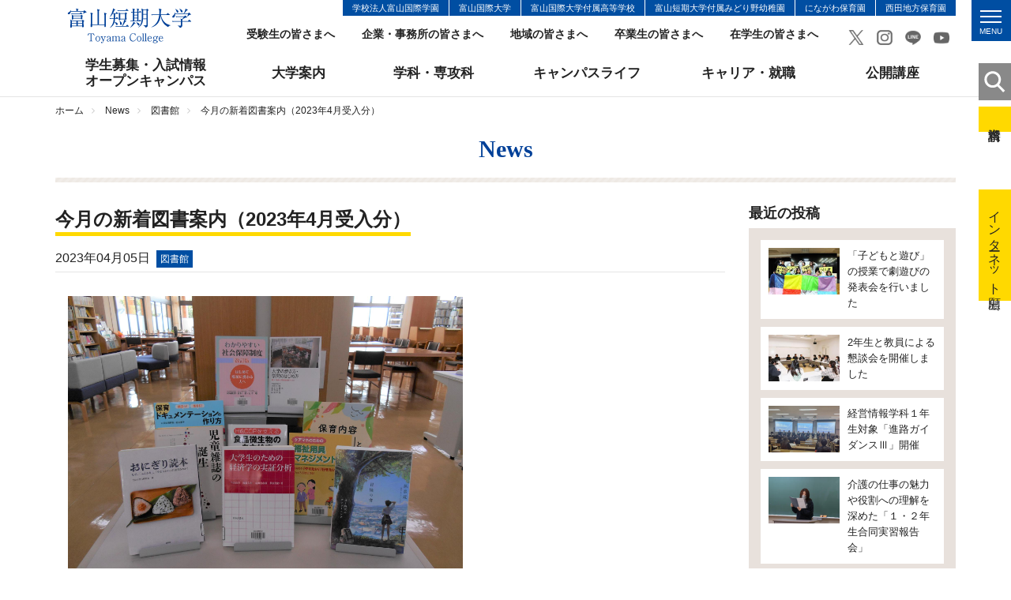

--- FILE ---
content_type: text/html; charset=UTF-8
request_url: https://www.toyama-c.ac.jp/news/002394.html
body_size: 9469
content:
<!DOCTYPE html>
<html lang="ja">
<head>
<meta charset="UTF-8">
<title>今月の新着図書案内（2023年4月受入分）｜図書館｜News｜富山短期大学</title>
<meta name="keywords" content="富山短大,富短,トミタン,短期大学" />
<meta name="description" content=" 2023（令和5）年4月の新着図書をご案内します。 受け入れ図書リストはPDF..." />
<!-- Google Tag Manager -->
<script>(function(w,d,s,l,i){w[l]=w[l]||[];w[l].push({'gtm.start':
new Date().getTime(),event:'gtm.js'});var f=d.getElementsByTagName(s)[0],
j=d.createElement(s),dl=l!='dataLayer'?'&l='+l:'';j.async=true;j.src=
'https://www.googletagmanager.com/gtm.js?id='+i+dl;f.parentNode.insertBefore(j,f);
})(window,document,'script','dataLayer','GTM-PQWPPGV');</script>
<!-- End Google Tag Manager -->
<meta name="viewport" content="width=device-width, initial-scale=1.0">
<meta name="google-site-verification" content="QGKgubrObBgYaDWushMCcG3lTZAdbrLSfxwrQcU70gw" />
<link rel="shortcut icon" href="../images/common/favicon.ico" type="image/vnd.microsoft.icon">
<link rel="apple-touch-icon" href="../images/common/touch_icon.png">
<link rel="stylesheet" href="../css/responsive.css">
<link rel="stylesheet" href="../css/default.css">
<link rel="stylesheet" href="../css/common.css">
<link rel="stylesheet" href="../css/font-awesome.css">
<script src="../js/jquery.js"></script>
<script src="../js/jquery.easing.js"></script>
<script src="../js/jquery.sidr.min.js"></script>
<script src="../js/common.js"></script>
<script src="../js/gnavi-fix.js"></script>
<!-- OGP -->
<meta property="og:title" content="今月の新着図書案内（2023年4月受入分）" />
<meta property="og:url" content="https://www.toyama-c.ac.jp/news/002394.html" />
<meta property="og:description" content=" 2023（令和5）年4月の新着図書をご案内します。 受け入れ図書リストはPDFファイルをご参照ください。 2023.04月 新着図書リスト.pdf 次の10冊は、今月の受け入れ図書から選んだものです。 「おにぎり読本 : なぜ、『ふんわり..." />
<meta property="og:site_name" content="富山短期大学" />
<meta property="og:type" content="article" />
<meta property="og:image" content="https://www.toyama-c.ac.jp/news/mt_images/14defda39613d3794e6cb4c5a1f19081.pdf" />
<!-- page-css -->
<link rel="stylesheet" href="css/news.css">
<link rel="stylesheet" href="css/colorbox.css">
<link rel="stylesheet" href="css/cms.css">
<link rel="stylesheet" href="css/print.css">
<!-- page-js -->
<script src="js/subnavi.js"></script>
<script src="js/jquery.colorbox-min.js"></script>
<script src="js/news.js"></script>
</head>
<body>
<!-- Google Tag Manager (noscript) -->
<noscript><iframe src="https://www.googletagmanager.com/ns.html?id=GTM-PQWPPGV"
height="0" width="0" style="display:none;visibility:hidden"></iframe></noscript>
<!-- End Google Tag Manager (noscript) -->
<div id="fb-root"></div>
<script>(function(d, s, id) {
var js, fjs = d.getElementsByTagName(s)[0];
if (d.getElementById(id)) return;
js = d.createElement(s); js.id = id;
js.src = 'https://connect.facebook.net/ja_JP/sdk.js#xfbml=1&version=v3.0&appId=1818222901526484&autoLogAppEvents=1';
fjs.parentNode.insertBefore(js, fjs);
}(document, 'script', 'facebook-jssdk'));</script>
<a id="page-top"></a>
<noscript>このページはJavascriptを使用しています。Javascriptをonにしてください</noscript>
<header>
<div class="header-wrap">
<div class="container">
<div class="header clearfix">
<div class="header-left"><a href="../" class="header-logo"><img src="../images/common/header_logo.png" alt="富山短期大学"></a></div>
<div class="header-right">
<div class="clearfix">
<ul class="kanren-nav">
<li><a href="http://www.tii.ac.jp/" target="_blank">学校法人富山国際学園</a></li>
<li><a href="http://www.tuins.ac.jp/" target="_blank">富山国際大学</a></li>
<li><a href="http://www.tuins-h.ed.jp/" target="_blank">富山国際大学付属高等学校</a></li>
<li><a href="../info/midorino/">富山短期大学付属みどり野幼稚園</a></li>
<li><a href="http://www.tkfukushikai.or.jp/ninagawa/" target="_blank">にながわ保育園</a></li>
<li><a href="https://tkfukushikai.or.jp/nishiden-hoiku/" target="_blank">西田地方保育園</a></li>
</ul>
</div>
<ul class="sub-nav">
<li><a href="../exam/">受験生の皆さまへ</a></li>
<li><a href="../purpose/forcorp/">企業・事務所の皆さまへ</a></li>
<li><a href="../purpose/forlocal/">地域の皆さまへ</a></li>
<li><a href="../purpose/forgrad/">卒業生の皆さまへ</a></li>
<li><a href="../purpose/forstu/">在学生の皆さまへ</a></li>
</ul>
<div class="sns-link">
<a href="https://twitter.com/toyama_college?lang=ja" target="_blank"><img src="../images/common/ico_twitrer.png" alt="Twitrer"></a>
<a href="https://www.instagram.com/toyama_college/" target="_blank"><img src="../images/common/ico_instagram.png" alt="Instagram"></a>
<a href="https://page.line.me/jub9000n" target="_blank"><img src="../images/common/ico_line.png" alt="LINE"></a>
<a href="https://www.youtube.com/@toyamacollege7779" target="_blank"><img src="../images/common/ico_youtube.png" alt="YouTube"></a>
</div>
<ul class="sub-nav02 clearfix">
<li><a href="../info/outline/access.html"><span>交通<br>アクセス</span></a></li>
<li><a href="../info/info/inquiry.html"><span>お問い<br>合わせ</span></a></li>
</ul>
<a id="simple-menu" class="menu-button" href="#sidr">
<div class="menu-trigger">
<span></span>
<span></span>
<span></span>
<span class="hamb-menu">MENU</span>
</div>
</a>
</div>
</div>
</div>
</div>
<div class="globle-nav-wrap">
<div class="container">
<div class="menu-container">
<nav class="menu">
<ul class="globle-nav clearfix">
<li class="globle-nav-menu04"><a href="../exam/">学生募集・入試情報<br>オープンキャンパス</a></li>
<li class="globle-nav-menu01"><a href="../info/">大学案内</a></li>
<li class="globle-nav-menu02"><a href="../course/">学科・専攻科</a></li>
<li class="globle-nav-menu03"><a href="../campuslife/">キャンパスライフ</a></li>
<li class="globle-nav-menu05"><a href="../career/">キャリア・就職</a></li>
<li class="globle-nav-menu06"><a href="../info/region/openclass.html">公開講座</a></li>
</ul>
</nav>
</div>
</div>
</div>
<div id="sidr">
<div class="smp-wrap">
<div class="sns-link">
<a href="https://twitter.com/toyama_college?lang=ja" target="_blank"><img src="../images/common/ico_twitrer.png" alt="Twitrer"></a>
<a href="https://www.instagram.com/toyama_college/" target="_blank"><img src="../images/common/ico_instagram.png" alt="Instagram"></a>
<a href="https://page.line.me/jub9000n" target="_blank"><img src="../images/common/ico_line.png" alt="LINE"></a>
<a href="https://www.youtube.com/@toyamacollege7779" target="_blank"><img src="../images/common/ico_youtube.png" alt="YouTube"></a>
</div>
<div class="smp-menu-wrap">
<form method="get" action="https://www.google.co.jp/search" target="_blank" class="form-search">
<input type="text" name="q" size="31" maxlength="255" value="" class="keyword">
<input type="submit" name="btng" value="" class="search-btn">
<input type="hidden" name="hl" value="ja">
<input type="hidden" name="q" value="site:www.toyama-c.ac.jp">
</form>
</div>
<ul>
<li><a href="../">ホーム</a></li>
<li><a href="../opencampus/">Webオープンキャンパス</a></li>
<li class="oya">学生募集、入試情報<br>オープンキャンパス
<ul>
<li><a href="../exam/">学生募集・入試情報、オープンキャンパス</a></li>
<li><a href="../exam/request.html">資料請求</a></li>
<li><a href="../exam/guidelines.html">募集要項</a></li>
<li><a href="../exam/schedule.html">入試日程</a></li>
<li><a href="../exam/result.html">入試結果</a></li>
<li><a href="../exam/information.html">入試関連お知らせ</a></li>
<li><a href='002361.html' >進学相談会</a></li>
<li><a href='../info/region/openclass.html' >公開講座・公開授業</a></li>
<li><a href='https://pay.f-regi.com/fc/tii/admission/' >インターネット出願</a></li>
<li><a href="../exam/kyufu.html">社会人向け学生募集情報</a></li>
<li><a href='002771.html' >2025（令和7）年度 入試情報</a></li>
<li><a href="../exam/gouhi.html">合否発表</a></li>
</ul>
</li>
<li class="oya">大学案内
<ul>
<li><a href="../info/">大学案内について</a></li>
<li class="oya">大学概要
<ul>
<li><a href="../info/outline/policy.html">三つの方針</a></li>
<li><a href="../info/outline/gp.html">教育改革プロジェクト</a></li>
<li><a href="../info/outline/message.html">学長メッセージ</a></li>
<li><a href="../info/outline/history.html">本学の歴史</a></li>
<li><a href="../info/outline/tomitan.html">コミュニケーションマーク</a></li>
<li><a href="../info/outline/edures.html">教育研究活動等の概要</a></li>
<li><a href="../info/outline/tc-mdash.html">数理・データサイエンス・AI教育プログラム</a></li>
<li><a href="../info/outline/payment.html">学生納入金</a></li>
<li><a href="../info/outline/scholarship.html">奨学金制度</a></li>
<li><a href="../info/outline/insurance.html">保険制度</a></li>
<li><a href="../info/outline/certificate.html">各種証明書関係</a></li>
<li><a href="../info/outline/teachers.html">教員組織・事務組織</a></li>
<li><a href="../info/outline/map.html">キャンパスマップ/施設紹介</a></li>
<li><a href="../info/outline/access.html">交通アクセス</a></li>
</ul>
</li>
<li class="oya">学生サポート
<ul>
<li><a href="../info/school/">学生サポート</a></li>
<li><a href="../info/school/lesson.html">授業関係</a></li>
<li><a href="../info/school/routine-test.html">定期試験関係</a></li>
<li><a href="../info/school/compatible.html">富山国際大学との単位互換制度</a></li>
<li><a href="../info/school/lifesupport.html">学生生活サポート</a></li>
<li><a href="../info/school/calendar.html">年間カレンダー</a></li>
<li><a href="../info/school/council.html">学生会</a></li>
<li><a href="../info/school/club.html">クラブ・サークル</a></li>
<li><a href='../campuslife/index.html' >キャンパスライフ</a></li>
</ul>
</li>
<li class="oya">進路支援
<ul>
<li><a href="../info/emp/">キャリア支援センター</a></li>
<li><a href="../info/emp/employment.html">就職状況</a></li>
<li><a href="../info/emp/transfer.html">編入学</a></li>
<li><a href="../info/emp/empsupport.html">就職・編入学・進学サポート</a></li>
<li><a href="../info/emp/emproom.html">就職資料室の利用について</a></li>
<li><a href="../info/emp/certificate.html">各種証明書（在学生用）</a></li>
<li><a href='../info/outline/certificate.html#kakusyu-certificate-sotugyou' >各種証明書（卒業生用）</a></li>
<li><a href="../info/emp/scalendar.html">進路年間スケジュール</a></li>
<li><a href="../info/emp/joboffer.html">人事ご担当者さまへ</a></li>
</ul>
</li>
<li class="oya">健康支援
<ul>
<li><a href="../test/info/health/">健康支援センター</a></li>
</ul>
</li>
<li class="oya">付属図書館
<ul>
<li><a href="../info/library/">図書館</a></li>
<li><a href='http://library.toyama-c.ac.jp/carinwebopac.htm' target="_blank">蔵書検索</a></li>
<li><a href="../info/library/qualf.html">利用資格</a></li>
<li><a href="../info/library/qualf-school.html">利用規程（学生・教職員）</a></li>
<li><a href="../info/library/qualf-outside.html">利用規程（学外の方）</a></li>
<li><a href='002790.html' >利用時間・開館日カレンダー</a></li>
<li><a href='https://toyama-c.repo.nii.ac.jp/' target="_blank">富山短期大学機関リポジトリ</a></li>
<li><a href="../info/library/database.html">データベース</a></li>
<li><a href="../info/library/link.html">リンク集</a></li>
<li><a href="../info/library/teacher-catalog.html">富山短期大学教員著作目録</a></li>
</ul>
</li>
<li class="oya">地域連携
<ul>
<li><a href="../info/region/">地域連携センター</a></li>
<li><a href="../info/region/openclass.html">公開講座・出張授業</a></li>
</ul>
</li>
<li class="oya">ボランティア活動
<ul>
<li><a href="../test/info/volunteer/">ボランティア支援センター</a></li>
<li><a href="../test/info/volunteer/voloffer.html">ボランティア募集担当者さまへ</a></li>
</ul>
</li>
<li class="oya">あやな会
<ul>
<li><a href="../info/ayana/">あやな会（同窓会）</a></li>
<li><a href="../info/ayana/history.html">同窓会のあゆみ（沿革抄）</a></li>
<li><a href="../info/ayana/greet.html">会長挨拶</a></li>
<li><a href="../info/ayana/scheme.html">事業内容</a></li>
<li><a href="../info/ayana/movie.html">あやな会の紹介（動画）</a></li>
</ul>
</li>
<li class="oya">付属みどり野幼稚園
<ul>
<li><a href="../info/midorino/">付属みどり野幼稚園</a></li>
<li><a href="../info/midorino/outline.html">園の概要・方針</a></li>
<li><a href="../info/midorino/life.html">子どもの生活</a></li>
<li><a href="../info/midorino/support.html">子育て支援</a></li>
<li><a href="../info/midorino/club.html">親子サークル</a></li>
<li><a href="../info/midorino/document.html">提出書類</a></li>
<li><a href='../blog-midorino/' >みどりのブログ（保護者専用）</a></li>
</ul>
</li>
<li class="oya">インフォメーション
<ul>
<li><a href="../info/info/privacy.html">個人情報保護方針</a></li>
<li><a href="../info/info/ethicalcommittee.html">倫理委員会</a></li>
<li><a href="../info/info/animalcommittee.html">動物実験委員会</a></li>
<li><a href="../info/info/inquiry.html">お問い合わせ</a></li>
<li><a href="../info/info/kokusai.html">学校法人富山国際学園の関連校</a></li>
<li><a href="../info/info/sitemap.html">サイトマップ</a></li>
</ul>
</li>
</ul>
</li>
<li class="oya">学科・専攻科
<ul>
<li><a href="../course/">学科・専攻科について</a></li>
<li class="oya">健康福祉学科
<ul>
<li><a href="../course/welfare/">健康福祉学科</a></li>
<li><a href="../course/welfare/policy.html">三つの方針</a></li>
<li><a href="../course/welfare/works.html">学習内容・成果</a></li>
<li><a href="../course/welfare/employment.html">進路・就職先</a></li>
<li><a href="../course/welfare/feature.html">学びの特徴</a></li>
<li><a href="../course/welfare/calendar.html">年間カレンダー</a></li>
<li><a href="../course/welfare/teacher.html">教員紹介</a></li>
<li><a href="../course/welfare/faq.html">Q&#38;A</a></li>
<li><a href="../course/welfare/message.html">メッセージ</a></li>
<li><a href='../info/region/openclass.html' >公開講座・公開授業</a></li>
</ul>
</li>
<li class="oya">経営情報学科
<ul>
<li><a href="../course/management/">経営情報学科</a></li>
<li><a href="../course/management/policy.html">三つの方針</a></li>
<li><a href="../course/management/works.html">学習内容・成果</a></li>
<li><a href="../course/management/employment.html">進路・就職先</a></li>
<li><a href="../course/management/feature.html">学びの特徴</a></li>
<li><a href="../course/management/calendar.html">年間カレンダー</a></li>
<li><a href="../course/management/teacher.html">教員紹介</a></li>
<li><a href="../course/management/faq.html">Q&#38;A</a></li>
<li><a href="../course/management/message.html">メッセージ</a></li>
<li><a href='../info/region/openclass.html' >公開講座・公開授業</a></li>
</ul>
</li>
<li class="oya">幼児教育学科
<ul>
<li><a href="../course/childhood/">幼児教育学科</a></li>
<li><a href="../course/childhood/policy.html">三つの方針</a></li>
<li><a href="../course/childhood/works.html">学習内容・成果</a></li>
<li><a href="../course/childhood/employment.html">進路・就職先</a></li>
<li><a href="../course/childhood/feature.html">学びの特徴</a></li>
<li><a href="../course/childhood/calendar.html">年間カレンダー</a></li>
<li><a href="../course/childhood/teacher.html">教員紹介</a></li>
<li><a href="../course/childhood/faq.html">Q&#38;A</a></li>
<li><a href="../course/childhood/message.html">メッセージ</a></li>
<li><a href='../info/region/openclass.html' >公開講座・公開授業</a></li>
<li><a href="../course/childhood/ecec.html">富山短期大学幼児教育センター</a></li>
</ul>
</li>
<li class="oya">食物栄養学科
<ul>
<li><a href="../course/food/">食物栄養学科</a></li>
<li><a href="../course/food/policy.html">三つの方針</a></li>
<li><a href="../course/food/works.html">学習内容・成果</a></li>
<li><a href="../course/food/employment.html">進路・就職先</a></li>
<li><a href="../course/food/feature.html">学びの特徴</a></li>
<li><a href="../course/food/calendar.html">年間カレンダー</a></li>
<li><a href="../course/food/teacher.html">教員紹介</a></li>
<li><a href="../course/food/faq.html">Q&#38;A</a></li>
<li><a href="../course/food/message.html">メッセージ</a></li>
<li><a href='../info/region/openclass.html' >公開講座・公開授業</a></li>
</ul>
</li>
<li class="oya">専攻科食物栄養専攻
<ul>
<li><a href="../course/advance/">専攻科食物栄養専攻</a></li>
<li><a href="../course/advance/policy.html">三つの方針</a></li>
<li><a href="../course/advance/works.html">学習内容・成果</a></li>
<li><a href="../course/advance/employment.html">進路・就職先</a></li>
<li><a href="../course/advance/feature.html">学びの特徴</a></li>
<li><a href="../course/advance/calendar.html">年間カレンダー</a></li>
<li><a href="../course/advance/teacher.html">教員紹介</a></li>
<li><a href="../course/advance/message.html">メッセージ</a></li>
<li><a href='../info/region/openclass.html' >公開講座・公開授業</a></li>
</ul>
</li>
</ul>
</li>
<li><a href="../campuslife/">キャンパスライフ</a></li>
<li><a href="../career/">キャリア・就職</a></li>
<li><a href="../info/region/openclass.html">公開講座</a></li>
<li class="oya">訪問者別メニュー
<ul>
<li><a href="../exam/">受験生の皆さまへ</a></li>
<li><a href="../purpose/forcorp/">企業・事務所の皆さまへ</a></li>
<li><a href="../purpose/forlocal/">地域の皆さまへ</a></li>
<li><a href="../purpose/forgrad/">卒業生の皆さまへ</a></li>
<li><a href="../purpose/forstu/">在校生の皆さまへ</a></li>
</ul>
</li>
<li><a href="../info/info/inquiry.html">お問い合わせ</a></li>
</ul>
<a href="../exam/request.html" class="request-inq float">資料請求</a>
<a href="#" onclick="jQuery.sidr('close', 'sidr');" class="smp-close float">close</a>
</div>
</div>
<div class="side-btn-area">
<a href="#side-search-area" class="btn-side"><img src="../images/common/ico_search.png" alt="検索"></a>
<div class="side-search-area" id="side-search-area">
<form method="get" action="https://www.google.co.jp/search" target="_blank" class="form-search">
<input type="text" name="q" size="31" maxlength="255" value="" class="keyword"><br>
<input type="submit" name="btng" value="検 索" class="search-btn">
<input type="hidden" name="hl" value="ja">
<input type="hidden" name="q" value="site:www.toyama-c.ac.jp">        </form>
</div>
<a href="../exam/request.html" class="btn-side02">資料請求</a>
<!-- -->   <a href="https://pay.f-regi.com/fc/tii/admission/" class="btn-side03">インターネット出願</a>
</div>
</header>
<div class="container-wapper">
<div class="container">
<ul class="breadcrumb">
<li><a href="../">ホーム</a></li>
<li><a href="002394.html">News</a></li>
<li><a href="library/">図書館</a></li>
<li>今月の新着図書案内（2023年4月受入分）</li>
</ul> 
</div>
<div class="container">
<p class="page-jump-title">News</p>
<div class="bg-page-jump"></div>
<div class="row">
<div class="col-sm-9 news-main">
<div class="news-area">
<div class="news-title-area">
<div class="news-title-border"><h1 class="news-title">今月の新着図書案内（2023年4月受入分）</h1></div>
<span class="date">2023年04月05日<span class="news-label">図書館</span></span>
</div>
<div class="block-paragraph">
<div class="cms-area">
<p><img alt="図書館新着図書202304.JPG" src="mt_images/ed8218c7255a391f846ecc4608523140.jpg" width="500" height="375" caption="false" /></p>
<p></p>
<p>2023（令和5）年4月の新着図書をご案内します。</p>
<p>受け入れ図書リストはPDFファイルをご参照ください。</p>
<p></p>
<p><a href="mt_images/14defda39613d3794e6cb4c5a1f19081.pdf">2023.04月 新着図書リスト.pdf</a></p>
<p></p>
<p>次の10冊は、今月の受け入れ図書から選んだものです。</p>
<p></p>
<p><strong>「おにぎり読本 : なぜ、『ふんわり』、『やわらかい』が流行るのか?」</strong></p>
<p><strong>ごはん文化研究会 編　596.3-オ</strong></p>
<p>　おにぎりを、文化、歴史、科学など、広い視野で考察し、日本人にとっておにぎりとは何なのかに迫る。全国の名店の情報や、昨今人気のふんわりやわらかく仕上がる握り方、ご当地おにぎりも紹介する。</p>
<p></p>
<p><strong>「HACCPを支える食品微生物の自主検査」</strong></p>
<p><strong>戸ケ崎 惠一 著　588-トケ</strong></p>
<p>　食品製造現場ではHACCPに沿った衛生管理が義務化されている。HACCPと事業者が実施する微生物検査の関係、自主検査の考え方と課題、自主検査導入時の注意点などについて解説する。</p>
<p></p>
<p><strong>「保育内容『言葉』と指導法 : 理解する・考える・実践する」</strong></p>
<p><strong>齋藤 政子 編集　376.158-ホ</strong></p>
<p>　保育内容言葉の指導法や、領域「言葉」の内容について網羅したテキスト。実践編では、話し合う、作る、演じる、考える、発表するというアクティブラーニングの手法で、乳幼児と言葉について理解できる。</p>
<p></p>
<p><strong>「役立つ! 活きる! 保育ドキュメンテーションの作り方」</strong></p>
<p><strong>大豆生田 啓友 ほか 著　376.14-オヒ</strong></p>
<p>　保育者が子どもの様子を撮影し、エピソードやコメントを添えて記録する保育ドキュメンテーションは、多様な対話を生み保育の質を高める。その魅力、作り方、活かし方を、豊富な事例を交え紹介する。</p>
<p></p>
<p><strong>「大学生のための経済学の実証分析」</strong></p>
<p><strong>千田 亮吉 [ほか] 著　331.1-タ</strong></p>
<p>　データを使って社会を読み解き、それに基づいて論文を書くための技法を、文系の学生にもわかりやすく解説する。実証分析を念頭に置いた論文の書き方、データの集め方、分析ソフトの使い方など、この1冊で実証分析の本質がわかる。</p>
<p></p>
<p><strong>「児童雑誌の誕生」</strong></p>
<p><strong>柿本 真代 著　051.8-カマ</strong></p>
<p>　児童雑誌とその読書文化は、近代日本においていかに形成されてきたのか－。西洋からのノウハウ習得や流通構造に着目することで、当時の児童雑誌と読者のありようを立体的に描く。明治時代、児童雑誌の草創期から分析する。</p>
<p></p>
<p><strong>「わかりやすい社会保障制度 : はじめて福祉に携わる人へ」</strong></p>
<p><strong>結城 康博 ほか 編著　364-ワ</strong></p>
<p>　医療、年金、介護、福祉、子育て支援...。誰もが利用する社会保障制度だが、中身を理解している人は少ない。初めて福祉に携わる人に向け、各分野にまたがる社会保障制度をわかりやすく解説する。</p>
<p></p>
<p><strong>「ケアマネのための福祉用具マネジメント」</strong></p>
<p><strong>加島 守 著　369.18-カマ</strong></p>
<p>　福祉用具は利用者の「やりたい」を引き出す！ケアマネジャー向けに、杖や歩行器といった福祉用具をケアプランに位置付ける際に必要な知識や、現場で使える支援ポイントを、事例を交えて説明する。</p>
<p></p>
<p><strong>「大学の歩き方・学問のはじめ方 : 新しい『自分』の可能性を見つけよう」</strong></p>
<p><strong>大島 寿美子 [ほか] 著　377.9-タ</strong></p>
<p>　大学ってどんなところ？大学生になるってどういうこと？大学生としての時間の過ごし方を自ら考えるためのガイドブック。大学の学びの特徴や大学生活の過ごし方、習得したいスタディスキルについて解説する。</p>
<p></p>
<p><strong>「冒険の書 : AI時代のアンラーニング」</strong></p>
<p><strong>孫 泰蔵 著　370.4-ソタ</strong></p>
<p>　好きなことだけしてちゃダメ？AI時代にどう生きればいい？起業家である著者が、最先端AIにふれて抱いた問いの数々。先人たちの言葉にヒントを得て、答えを見つけるまでの探究の記録。巻末の原典紹介は、ブックガイドとしても楽しめる。</p>
</div>
</div>
</div>
</div>
<div class="col-sm-3 news-side">
<p class="category-title2">最近の投稿</p>
        <div class="bg-second-side-menu">
          <ul class="kiji-list">
       
            <li><a href="https://www.toyama-c.ac.jp/news/003443.html" class="clearfix float">
            <div class=" news-left">
          <span class="corp-images">
                    

              
                   
            
          
              
              
                <img src="https://www.toyama-c.ac.jp/news/assets_c/2026/01/fe5e6b1454fb758fe21f3cb04cb72aa2-thumb-280xauto-36665.jpg" alt="" class="img-responsive">
            
              
          
          
          </span>
            </div>
                <div class="news-right">
                  <span class="kiji">「子どもと遊び」の授業で劇遊びの発表会を行いました</span>
                </div>
            </a></li>
       
            <li><a href="https://www.toyama-c.ac.jp/news/003440.html" class="clearfix float">
            <div class=" news-left">
          <span class="corp-images">
                    
                  
                    <img src="https://www.toyama-c.ac.jp/news/assets_c/2026/01/14a08e2867026132ff3e4ba5230339bb-thumb-280xauto-36627.jpg" alt="" class="img-responsive">
                    
          
          </span>
            </div>
                <div class="news-right">
                  <span class="kiji">2年生と教員による懇談会を開催しました</span>
                </div>
            </a></li>
       
            <li><a href="https://www.toyama-c.ac.jp/news/003441.html" class="clearfix float">
            <div class=" news-left">
          <span class="corp-images">
                    
                  
                    <img src="https://www.toyama-c.ac.jp/news/assets_c/2026/01/20260119_131506-thumb-280xauto-36632.jpg" alt="" class="img-responsive">
                    
          
          </span>
            </div>
                <div class="news-right">
                  <span class="kiji">経営情報学科１年生対象「進路ガイダンスⅢ」開催</span>
                </div>
            </a></li>
       
            <li><a href="https://www.toyama-c.ac.jp/news/003439.html" class="clearfix float">
            <div class=" news-left">
          <span class="corp-images">
                    

              
                   
            
          
              
              
                <img src="https://www.toyama-c.ac.jp/news/assets_c/2026/01/0924689a8b3bb73d4673f471779bf036_4-thumb-280xauto-36613.jpg" alt="" class="img-responsive">
            
              
          
          
          </span>
            </div>
                <div class="news-right">
                  <span class="kiji">介護の仕事の魅力や役割への理解を深めた「１・２年生合同実習報告会」</span>
                </div>
            </a></li>
       
            <li><a href="https://www.toyama-c.ac.jp/news/003438.html" class="clearfix float">
            <div class=" news-left">
          <span class="corp-images">
                    
                  
                    <img src="https://www.toyama-c.ac.jp/news/assets_c/2023/08/e1c8ae980e508828e3d697886352c5ac_1-thumb-280xauto-24841.jpg" alt="" class="img-responsive">
                    
          
          </span>
            </div>
                <div class="news-right">
                  <span class="kiji">「学びを力に　経験を未来へ」―キャリアデザイン講座</span>
                </div>
            </a></li>
       
          </ul>
        </div>
<div class="bg-second-side-menu">
<ul class="second-side-menu-list-oya ">
            <li><span class="category-title">カテゴリー</span>
              <ul class="second-side-menu-list">
              
                <li><a href="https://www.toyama-c.ac.jp/news/cat86/" class="float"><span>広報センター (2)</span></a></li>
            
                <li><a href="https://www.toyama-c.ac.jp/news/cat62/" class="float"><span>一般 (46)</span></a></li>
            
                <li><a href="https://www.toyama-c.ac.jp/news/cat61/" class="float"><span>教育改革 (5)</span></a></li>
            
                <li><a href="https://www.toyama-c.ac.jp/news/topics/" class="float"><span>トピックス (8)</span></a></li>
            
                <li><a href="https://www.toyama-c.ac.jp/news/emergency/" class="float"><span>緊急連絡 (32)</span></a></li>
            
                <li><a href="https://www.toyama-c.ac.jp/news/welfare/" class="float"><span>健康福祉学科 (458)</span></a></li>
            
                <li><a href="https://www.toyama-c.ac.jp/news/management/" class="float"><span>経営情報学科 (290)</span></a></li>
            
                <li><a href="https://www.toyama-c.ac.jp/news/childhood/" class="float"><span>幼児教育学科 (332)</span></a></li>
            
                <li><a href="https://www.toyama-c.ac.jp/news/food/" class="float"><span>食物栄養学科 (273)</span></a></li>
            
                <li><a href="https://www.toyama-c.ac.jp/news/advance/" class="float"><span>専攻科食物栄養専攻 (133)</span></a></li>
            
                <li><a href="https://www.toyama-c.ac.jp/news/office/" class="float"><span>事務部 (14)</span></a></li>
            
                <li><a href="https://www.toyama-c.ac.jp/news/kyoumu/" class="float"><span>教務入試課 (32)</span></a></li>
            
                <li><a href="https://www.toyama-c.ac.jp/news/school/" class="float"><span>学生支援課 (136)</span></a></li>
            
                <li><a href="https://www.toyama-c.ac.jp/news/employ/" class="float"><span>キャリア支援センター (47)</span></a></li>
            
                <li><a href="https://www.toyama-c.ac.jp/news/exam/" class="float"><span>入試広報センター (179)</span></a></li>
            
                <li><a href="https://www.toyama-c.ac.jp/news/region/" class="float"><span>地域連携センター (53)</span></a></li>
            
                <li><a href="https://www.toyama-c.ac.jp/news/library/" class="float"><span>図書館 (165)</span></a></li>
            
                <li><a href="https://www.toyama-c.ac.jp/news/nyushi/" class="float"><span>入試情報 (208)</span></a></li>
            
                <li><a href="https://www.toyama-c.ac.jp/news/volunteer/" class="float"><span>ボランティア活動 (127)</span></a></li>
            
                <li><a href="https://www.toyama-c.ac.jp/news/ayana/" class="float"><span>あやな会（同窓会） (4)</span></a></li>
            
                <li><a href="https://www.toyama-c.ac.jp/news/youchien/" class="float"><span>幼稚園 (140)</span></a></li>
            
                <li><a href="https://www.toyama-c.ac.jp/news/bosyuu/" class="float"><span>学生募集・入試情報 (47)</span></a></li>
            
                <li><a href="https://www.toyama-c.ac.jp/news/covid-19/" class="float"><span>コロナ感染症対策本部 (44)</span></a></li>
            
                <li><a href="https://www.toyama-c.ac.jp/news/earthquake/" class="float"><span>震災危機対策本部 (6)</span></a></li>
            
              </ul>
            </li>
          </ul><ul class="second-side-menu-list-oya ">
                      <li><span class="category-title">年別アーカイブ</span>

    
        
              <ul class="second-side-menu-list">
        
      <li><a href="https://www.toyama-c.ac.jp/news/2026/" class="float"><span>2026&#24180; (7)</span></a></li>
        
    
        
      <li><a href="https://www.toyama-c.ac.jp/news/2025/" class="float"><span>2025&#24180; (242)</span></a></li>
        
    
        
      <li><a href="https://www.toyama-c.ac.jp/news/2024/" class="float"><span>2024&#24180; (276)</span></a></li>
        
    
        
      <li><a href="https://www.toyama-c.ac.jp/news/2023/" class="float"><span>2023&#24180; (330)</span></a></li>
        
    
        
      <li><a href="https://www.toyama-c.ac.jp/news/2022/" class="float"><span>2022&#24180; (320)</span></a></li>
        
    
        
      <li><a href="https://www.toyama-c.ac.jp/news/2021/" class="float"><span>2021&#24180; (320)</span></a></li>
        
    
        
      <li><a href="https://www.toyama-c.ac.jp/news/2020/" class="float"><span>2020&#24180; (356)</span></a></li>
        
    
        
      <li><a href="https://www.toyama-c.ac.jp/news/2019/" class="float"><span>2019&#24180; (448)</span></a></li>
        
    
        
      <li><a href="https://www.toyama-c.ac.jp/news/2018/" class="float"><span>2018&#24180; (123)</span></a></li>
        
              </ul>
        
    

            </li>
          </ul>

</div>
<div class="sns-area hidden-xs">
<div class="sns-block">
<p class="sns-title">入試、公開講座情報</p>
<a href="https://page.line.me/jub9000n" class="line float fuwat" target="_blank" style="visibility: hidden;"><img src="../images/home/bnr_line.png" alt="LINE" class="img-responsive"></a>
</div>
<div class="sns-block">
<p class="sns-title">キャンパスライフを</p>
<a href="https://www.Instagram.com/toyama_college/" class="insta float fuwat" target="_blank"><img src="../images/home/bnr_instagram.png" alt="Tomitan Instagram" class="img-responsive"></a>
</div>
</div>
</div>
</div>
</div>
</div>
<div class="sns-link-area">
<div class="line-it-button" data-lang="ja" data-type="share-a" data-url="https://www.toyama-c.ac.jp/news/002394.html"></div>
<script src="https://d.line-scdn.net/r/web/social-plugin/js/thirdparty/loader.min.js" async defer></script>
<div class="fb-share-button" data-href="https://www.toyama-c.ac.jp/news/002394.html" data-layout="button_count" data-size="small" data-mobile-iframe="true"><a target="_blank" href="https://www.facebook.com/sharer/sharer.php?u=https://www.toyama-c.ac.jp/news/002394.html&amp;src=sdkpreparse" class="fb-xfbml-parse-ignore">シェア</a></div>
<a href="https://twitter.com/share" class="twitter-share-button">Tweet</a> <script>!function(d,s,id){var js,fjs=d.getElementsByTagName(s)[0],p=/^http:/.test(d.location)?'http':'https';if(!d.getElementById(id)){js=d.createElement(s);js.id=id;js.src=p+'://platform.twitter.com/widgets.js';fjs.parentNode.insertBefore(js,fjs);}}(document, 'script', 'twitter-wjs');</script>
</div>
</div>
<footer class="bg-footer">
<div class="container">
<div class="page-top">
<span><a class="scroll" href="#page-top"><img src="../images/common/page_top.png" width="57" alt="ページトップへ"></a></span>
</div>
<div class="footer-logo"><img src="../images/common/footer_logo.png" alt="富山短期大学"></div>
<address>〒930-0193 富山県富山市願海寺水口444<br>学校法人 富山国際学園 富山短期大学</address>
<ul class="footer-nav">
<li><a href="../exam/request.html">資料請求</a></li>
<li><a href="../info/outline/access.html">交通アクセス</a></li>
<li><a href="../info/info/inquiry.html">お問い合わせ</a></li>
<li><a href="../info/info/sitemap.html">サイトマップ</a></li>
</ul>
</div>
<p class="copyright">Copyright &#64; 2006-<script>document.write(new Date().getFullYear())</script>. Toyama College. All rights reserved.</p>
</footer>
</body>
</html>


--- FILE ---
content_type: application/javascript
request_url: https://www.toyama-c.ac.jp/js/gnavi-fix.js
body_size: 325
content:
//グロナビ固定
$(function() {
	var nav = $('.globle-nav-wrap');
	var navTop = nav.offset().top;
	var navHeight = nav.height()+5;
	var showFlag = false;
	nav.css('top', -navHeight+'px');
	$(window).scroll(function () {
		var winTop = $(this).scrollTop();
		if (winTop >= navTop) {
			if (showFlag == false) {
				showFlag = true;
				nav
					.addClass('fixed')
					.stop().animate({'top' : '0px'}, 200);
			}
		} else if (winTop <= navTop) {
			if (showFlag) {
				showFlag = false;
				nav.stop().animate({'top' : -navHeight+'px'}, 100, function(){
					nav.removeClass('fixed');
				});
			}
		}
	});
});